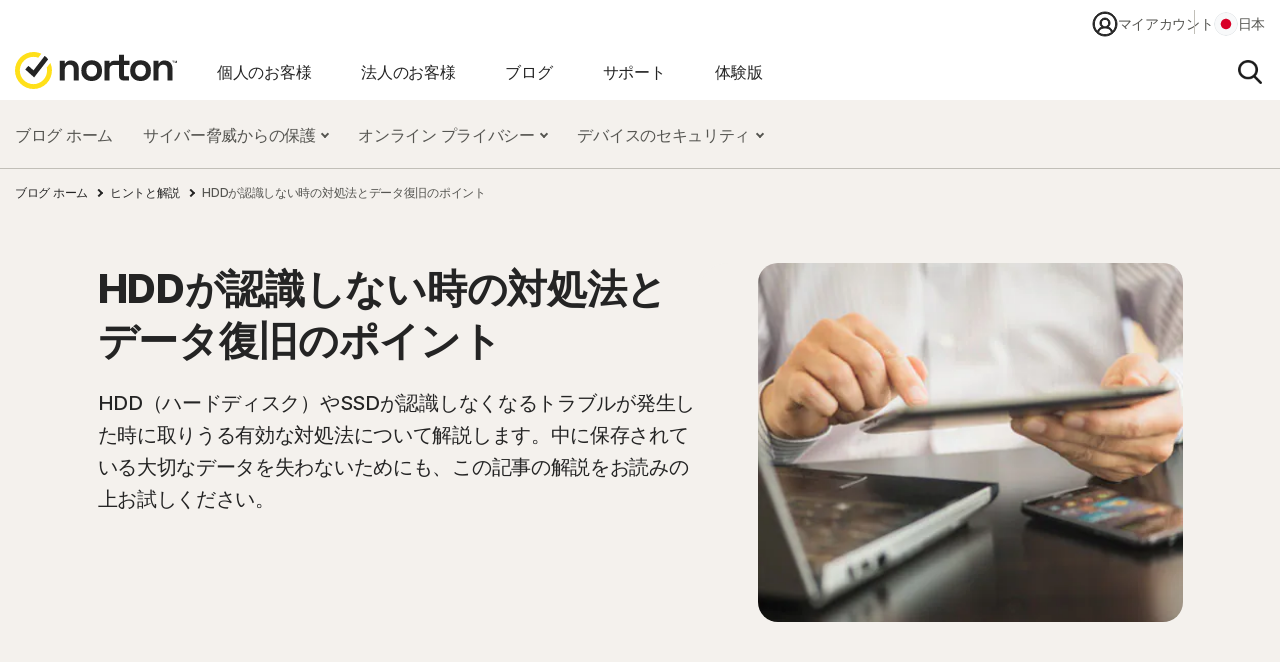

--- FILE ---
content_type: text/css;charset=utf-8
request_url: https://jp.norton.com/etc.clientlibs/norton/clientlibs/generated/components/blogarticle.min.968b572d7fd59319a8449eb801d10729.css
body_size: 2962
content:
.c-blogarticle__container-header{background-color:#f4f1ed;border-top:1px solid #c1bfb8}.c-blogarticle__container-header.c-blogarticle__extra-header-padding{-webkit-padding-before:30px;padding-block-start:30px}.c-blogarticle__table-contents--hide{display:none}.c-blogarticle__breadcrumb{margin:14px 0 60px}.c-blogarticle__breadcrumb .cmp-breadcrumb__item{line-height:20px}.c-blogarticle__breadcrumb .cmp-breadcrumb__item span,.c-blogarticle__breadcrumb .cmp-breadcrumb__item-link{color:#242424;font-size:14px;font-weight:500;line-height:22px}.c-blogarticle__breadcrumb .cmp-breadcrumb__item:after{bottom:0;color:#242424;height:6px;margin-left:8px;margin-right:8px;width:6px}.c-blogarticle__blog-bottom,.c-blogarticle__container-blog-top{margin:0 auto;max-width:1085px;width:100%}.c-blogarticle__container-blog-top{display:-webkit-box;display:-ms-flexbox;display:flex;width:100%;-webkit-box-pack:justify;-ms-flex-pack:justify;justify-content:space-between;-webkit-box-orient:horizontal;-webkit-box-direction:normal;-ms-flex-direction:row;flex-direction:row}.c-blogarticle__blog-top-thumbnail{background-color:#f4f1ed;border-top-left-radius:30px;border-top-right-radius:30px}.c-blogarticle__blog-top-thumbnail-wrap{padding:0 0 40px 60px}.c-blogarticle__blog-top-thumbnail-img{border-radius:20px;height:359px;-o-object-fit:cover;object-fit:cover;width:425px}.c-blogarticle__blog-top-content{display:-webkit-box;display:-ms-flexbox;display:flex;-webkit-box-orient:vertical;-webkit-box-direction:normal;-ms-flex-direction:column;flex-direction:column;-webkit-padding-after:60px;padding-block-end:60px}.c-blogarticle__blog-top-content-cta .t-btn{-webkit-margin-before:40px;margin-block-start:40px;text-align:left}.c-blogarticle__blog-top-content-cta__description{font-size:12px;font-weight:400;line-height:16px;max-width:264px;-webkit-margin-before:15px;margin-block-start:15px;-webkit-margin-after:8px;margin-block-end:8px;text-align:left}.c-blogarticle__blog-bottom-content-author{margin:0 0 40px;position:absolute}.c-blogarticle__blog-bottom-content-author,.c-blogarticle__blog-bottom-content-author-container{display:-webkit-box;display:-ms-flexbox;display:flex;-webkit-box-align:center;-ms-flex-align:center;align-items:center}.c-blogarticle__blog-bottom-content-author-container{-webkit-box-pack:center;-ms-flex-pack:center;justify-content:center}.c-blogarticle__author-placeholder{margin:0 0 40px}.c-blogarticle__blog-bottom-content a:not([class^=c-blogcta__visible-]){display:unset}.c-blogarticle__blog-bottom-content a:not([class^=c-blogcta__visible-]):focus{border-radius:40px;outline:2px solid #0f71f0}.c-blogarticle__blog-bottom-content a:not([class^=c-blogcta__visible-]):before{display:none}.c-blogarticle__blog-bottom-content a.t-btn:not(.t__disable-cta){display:inline-block}.c-blogarticle__blog-bottom-content-author-image{border-radius:50px;height:36px;width:36px}.c-blogarticle__blog-bottom-content-author-details-separator{background-color:#1a1a1a;border-radius:50%;bottom:2px;display:inline-block;margin:0 4px;min-height:4px;position:relative;width:4px}.c-blogarticle__blog-summary{font-size:20px;font-weight:500;line-height:32px}.c-blogarticle__blog-summary p{font-size:20px;line-height:32px;margin:0}.c-blogarticle__blog-summary a{font-weight:500}.c-blogarticle__blog-summary b,.c-blogarticle__blog-summary strong{font-weight:700}.c-blogarticle__blog-bottom-content{word-break:break-word}.c-blogarticle__table-of-content-bottom-header{display:-webkit-box;display:-ms-flexbox;display:flex;-webkit-box-pack:justify;-ms-flex-pack:justify;justify-content:space-between;-webkit-box-align:center;-ms-flex-align:center;align-items:center;-webkit-margin-after:10px;margin-block-end:10px}.hidden-toc .c-blogarticle__table-of-content-bottom-header{-webkit-margin-after:0;margin-block-end:0}.c-blogarticle__tac-icon,.hidden-toc .c-blogarticle__table-of-content-icons[aria-expanded=true] .c-blogarticle__tac-close-icon{display:none}.c-blogarticle__table-of-content-icons[aria-expanded=false] .c-blogarticle__tac-plus-icon,.c-blogarticle__table-of-content-icons[aria-expanded=true] .c-blogarticle__tac-close-icon,.hidden-toc .c-blogarticle__tac-plus-icon{display:block}.c-blogarticle__blog-bottom-author{-webkit-margin-before:70px;margin-block-start:70px}.c-blogarticle__blog-bottom-author .c-blogarticle__blog-bottom-content-author-initials{border:0}.c-blogarticle__blog-bottom-author .c-blogarticle__blog-top-author-initials{font-size:24px;height:80px;width:80px}.c-blogarticle__blog-bottom-author .c-blogarticle__blog-bottom-author-name{font-size:20px;font-weight:700;line-height:32px;margin:0}.c-blogarticle__blog-bottom-author .c-blogarticle__blog-bottom-author-name .c-image__link{color:#242424;font-weight:700}.c-blogarticle__blog-bottom-author .c-blogarticle__blog-bottom-author-name .c-image__link:hover{color:#0f71f0}.c-blogarticle__blog-bottom-author .c-blogarticle__blog-bottom-author-title{font-size:18px;font-weight:500;line-height:26px;margin:0}.c-blogarticle__blog-bottom-author .c-blogarticle__blog-bottom-author-details-info{-webkit-margin-start:30px;margin-inline-start:30px}.c-blogarticle__blog-bottom-author .c-blogarticle__blog-removed-li-decoration{-webkit-margin-before:10px;margin-block-start:10px;-webkit-margin-start:0;margin-inline-start:0}.c-blogarticle__blog-top-author-initials{background-color:#f4f1ed;border:4px solid #fff;border-radius:50%;display:-webkit-box;display:-ms-flexbox;display:flex;height:40px;width:40px;-webkit-box-align:center;-ms-flex-align:center;align-items:center;-webkit-box-pack:center;-ms-flex-pack:center;color:#555551;font-size:14px;justify-content:center;letter-spacing:-0.21px;line-height:24px}.c-blogarticle__blog-top-content-tag{font-size:14px;font-weight:700;line-height:22px}.c-blogarticle__blog-top-content-title{font-size:40px;line-height:52px;-webkit-margin-after:20px;margin-block-end:20px;-webkit-margin-before:0;margin-block-start:0}.c-blogarticle__blog-top-author-details{display:-webkit-box;display:-ms-flexbox;display:flex;-webkit-box-orient:vertical;-webkit-box-direction:normal;-ms-flex-direction:column;flex-direction:column;-webkit-margin-start:10px;margin-inline-start:10px;-webkit-margin-after:0;list-style-type:none;margin-block-end:0}.c-blogarticle__blog-top-author-details>li{font-size:14px;font-weight:500;line-height:24px}.c-blogarticle__blog-bottom-author-details-info{display:-webkit-box;display:-ms-flexbox;display:flex}.c-blogarticle__blog-bottom-author-profile-image{border-radius:50px;height:80px;width:80px}.c-blogarticle__blog-removed-li-decoration{list-style-type:none;-webkit-margin-after:0;margin-block-end:0}.c-blogarticle__blog-bottom-author-bio{background-color:#f4f1ed;border-radius:17px;-webkit-margin-before:50px;margin-block-start:50px}.c-blogarticle__blog-bottom-author-biography{-webkit-margin-before:15px;color:#555551;font-size:18px;font-weight:500;line-height:26px;margin-block-start:15px}.c-blogarticle__legalese{background:#f4f1ed;border-radius:20px;padding:25px 40px;-webkit-margin-before:70px;margin-block-start:70px}.c-blogarticle__legalese p{font-size:14px;line-height:22px;margin:0}.c-blogarticle__blog-bottom-author-bio-content{padding:20px;word-break:break-word}.c-blogarticle__blog-bottom-author-details{display:-webkit-box;display:-ms-flexbox;display:flex;-webkit-box-orient:horizontal;-webkit-box-direction:normal;-ms-flex-direction:row;flex-direction:row}.c-blogarticle__table-of-content-list-item{-webkit-margin-after:15px;line-height:0;margin-block-end:15px}.c-blogarticle__table-of-content-list-item a{color:#242424}.c-blogarticle__table-of-content-scroll-container{height:-webkit-fit-content;height:-moz-fit-content;height:fit-content;overflow-x:hidden;overflow-y:scroll;position:relative;scroll-behavior:smooth;-ms-overflow-style:none;scrollbar-width:none}.c-blogarticle__table-of-content-scroll-container::-webkit-scrollbar{display:none}.c-blogarticle__table-of-content-scroll-shadows{display:none;height:48px;position:absolute;width:92%;z-index:1}.c-blogarticle__table-of-content-scroll-shadows.c-blogarticle__table-of-content-scroll-shadow-bottom{background:-webkit-gradient(linear,left bottom,left top,from(#f4f1ed),to(hsla(0,0%,100%,0)));background:linear-gradient(0deg,#f4f1ed,hsla(0,0%,100%,0));bottom:42px;pointer-events:none}.c-blogarticle__table-of-content-scroll-shadows.c-blogarticle__table-of-content-scroll-shadow-top{background:-webkit-gradient(linear,left top,left bottom,from(#f4f1ed),to(hsla(0,0%,100%,0)));background:linear-gradient(180deg,#f4f1ed,hsla(0,0%,100%,0));pointer-events:none;top:82px}.c-blogarticle__table-of-content-arrows{display:none;-webkit-margin-start:auto;margin-inline-start:auto;-webkit-margin-end:auto;margin-inline-end:auto;position:relative;z-index:2}.c-blogarticle__table-of-content-arrows:disabled svg{color:#c1bfb8}.c-blogarticle__table-of-content-arrows svg{color:#555551;width:24px}.c-blogarticle__table-of-content-arrows svg:hover{color:#242424;cursor:pointer}.c-blogarticle__table-of-content-arrow-up{-webkit-margin-before:15px;display:none;margin-block-start:15px;-webkit-transform:rotate(180deg);transform:rotate(180deg)}.c-blogarticle__blog-bottom-content{width:calc(100% - 330px)}.c-blogarticle__blog-bottom-content a{font-weight:500}.c-blogarticle__blog-bottom-content a.t-btn{font-weight:800}.c-blogarticle__blog-bottom-content b,.c-blogarticle__blog-bottom-content strong{font-weight:700}.c-blogarticle__blog-bottom-content li,.c-blogarticle__blog-bottom-content p{font-size:18px;line-height:30px}.c-blogarticle__blog-bottom-content li{margin:16px 0}.c-blogarticle__blog-bottom-content h2{font-size:36px;line-height:48px;margin:60px 0 30px}.c-blogarticle__blog-bottom-content h3{font-size:28px;line-height:36px;margin:40px 0 20px}.c-blogarticle__blog-bottom-content h4{font-size:24px;line-height:32px;margin:40px 0 20px}.c-blogarticle__blog-bottom-content h5{font-size:20px;line-height:28px;margin:30px 0 20px}.c-blogarticle__blog-bottom-content h6{font-size:18px;line-height:26px;margin:30px 0 20px}.c-blogarticle__blog-bottom-content .tableofcontents .c-table-of-contents__article-link{color:#0f71f0;font-size:20px;font-weight:500;line-height:32px}.c-blogarticle__blog-bottom-content .c-table-of-contents__list-container{-webkit-margin-start:0;margin-inline-start:0}.c-blogarticle__blog-bottom-content .c-table-of-contents__item{display:-webkit-box;display:-ms-flexbox;display:flex}.c-blogarticle__blog-bottom-content .c-table-of-contents__list-container li:before{width:auto;-webkit-margin-start:0;margin-inline-start:0;-webkit-margin-end:16px;margin-inline-end:16px}.c-blogarticle__blog-bottom .c-blogarticle__blog-bottom-content-author-details{display:-webkit-box;display:-ms-flexbox;display:flex;-webkit-box-orient:vertical;-webkit-box-direction:normal;-ms-flex-direction:column;flex-direction:column;-webkit-margin-start:10px;margin-inline-start:10px;-webkit-margin-after:0;font-size:14px;list-style-type:none;margin-block-end:0}.c-blogarticle__blog-bottom .c-blogarticle__blog-bottom-content-author-details>li{font-size:14px;font-weight:500;line-height:24px;margin:0}.c-blogarticle__blog-bottom .c-blogarticle__blog-bottom-content-author-details>li a{color:#242424;text-decoration:underline}.c-blogarticle__blog-bottom .c-blogarticle__blog-bottom-content-author-details>li a:hover{color:#0f71f0}.c-blogarticle__table-of-content-wrapper{background-color:#f4f1ed;-webkit-box-orient:vertical;border-radius:20px;border-width:2px;-ms-flex-direction:column;flex-direction:column;height:-webkit-fit-content;height:-moz-fit-content;height:fit-content;overflow:hidden;-webkit-transition:width 0s linear;transition:width 0s linear;width:100%;z-index:999}.c-blogarticle__table-of-content-icons{cursor:pointer}.c-blogarticle__table-of-content-wrapper.c-blogarticle__table-of-content-wrapper--shrink.hidden-toc{height:46px;min-width:56px;-webkit-transition:all .5s ease-in-out,border-radius 3s ease-in-out;transition:all .5s ease-in-out,border-radius 3s ease-in-out;width:56px;-webkit-margin-start:auto;margin-inline-start:auto;padding:0}.c-blogarticle__table-of-content-wrapper.c-blogarticle__table-of-content-wrapper--shrink.hidden-toc .c-blogarticle__table-of-content-bottom-header{-webkit-box-pack:center;-ms-flex-pack:center;justify-content:center;-webkit-box-align:center;-ms-flex-align:center;align-items:center}.c-blogarticle__table-of-content-wrapper.c-blogarticle__table-of-content-wrapper--shrink.hidden-toc .c-blogarticle__table-of-content-bottom-title{display:none}.c-blogarticle__table-of-content-bottom-wrapper{padding:20px 30px;position:relative}.c-blogarticle__table-of-content-sticky{height:517px;position:sticky;top:50px;width:260px;-webkit-margin-start:70px;display:block;margin-inline-start:70px;-webkit-margin-after:-2px;margin-block-end:-2px}.c-blogarticle__table-of-content-sticky.c-blogarticle__table-contents--hide{display:none}.c-blogarticle__table-of-content-sticky.c-blogarticle__table-of-content--show-shadows .c-blogarticle__table-of-content-scroll-shadows{display:block}.c-blogarticle__table-of-content-sticky.c-blogarticle__table-of-content--show-shadows .c-blogarticle__table-of-content-scroll-shadows.c-blogarticle__table-of-content-scroll-hide-shadow{display:none}.c-blogarticle__table-of-content--show-arrows{height:517px}.c-blogarticle__table-of-content--show-arrows .c-blogarticle__table-of-content-scroll-container{height:363px}.c-blogarticle__table-of-content--show-arrows .c-blogarticle__table-of-content-arrow-down,.c-blogarticle__table-of-content--show-arrows .c-blogarticle__table-of-content-arrow-up{display:block}.c-blogarticle__table-of-content--show-arrows .hidden-toc .c-blogarticle__table-of-content-arrow-down,.c-blogarticle__table-of-content--show-arrows .hidden-toc .c-blogarticle__table-of-content-arrow-up,.hidden-toc .c-blogarticle__table-of-content-scroll-container{display:none}.c-blogarticle__table-of-content-bottom-text{-webkit-margin-start:0;list-style:none;margin-inline-start:0}.c-blogarticle__blog-bottom{-webkit-margin-before:50px;margin-block-start:50px}.c-blogarticle__blog-bottom-tac-wrapper{display:-webkit-box;display:-ms-flexbox;display:flex}.c-blogarticle__table-of-content-bottom-title{font-size:18px;font-weight:700;line-height:26px;margin:0}.c-blogarticle__social-media-share-button{cursor:pointer}.c-blogarticle__container-ending-line{background-color:#e2e2e2;border:0;height:2px;margin:60px 0}.c-blogarticle__line{background-color:#e2e2e2;border:0;height:2px;margin:60px 0 50px}.c-blogarticle__container a:visited{color:#0f71f0}.c-blogarticle__container a:visited.t-btn{color:#242424}.c-blogarticle__container a:active,.c-blogarticle__container a:hover{color:#3f8df3}.a-tag-not-selected{color:#555551;font-size:16px;font-weight:500;line-height:24px;text-decoration:none}.a-tag-not-selected:focus:before{border:0}.a-tag-selected{color:#0f71f0!important}@media only screen and (min-width:1330px){.c-blogarticle__container-ending-line{margin:90px 110px 60px}}@media only screen and (min-width:1022px){.c-blogarticle__blog-top-thumbnail{-ms-flex-item-align:end;align-self:flex-end;-webkit-margin-before:auto;margin-block-start:auto;-webkit-margin-after:auto;margin-block-end:auto}.c-blogarticle__container-header.c-blogarticle__extra-header-padding{-webkit-padding-before:50px;padding-block-start:50px}}@media only screen and (min-width:768px)and (max-width:1021px){.c-blogarticle__blog-bottom{-webkit-padding-start:10px;padding-inline-start:10px;-webkit-padding-end:10px;padding-inline-end:10px}.c-blogarticle__blog-bottom-author-biography{line-height:30px}.c-blogarticle__container-ending-line{-webkit-margin-before:50px;margin-block-start:50px}.c-blogarticle__blog-top-thumbnail{margin:0 -15px}.c-blogarticle__blog-top-content{-webkit-padding-start:10px;padding-inline-start:10px;-webkit-padding-end:10px;padding-inline-end:10px;-webkit-padding-after:50px;padding-block-end:50px}.c-blogarticle__blog-top-content-cta .c-btn__container{text-align:center}.c-blogarticle__blog-top-content-cta__description{-webkit-margin-start:auto;margin-inline-start:auto;-webkit-margin-end:auto;margin-inline-end:auto;-webkit-margin-after:0;margin-block-end:0}.c-blogarticle__table-of-content-sticky{margin:0}.c-blogarticle__blog-top-thumbnail-wrap{-webkit-padding-after:50px;padding-block-end:50px;-webkit-padding-start:0;padding-inline-start:0}.c-blogarticle__blog-top-thumbnail-img{-webkit-margin-start:auto;margin-inline-start:auto;-webkit-margin-end:auto;display:block;margin-inline-end:auto}.c-blogarticle__container-blog-top{-webkit-box-orient:vertical;-webkit-box-direction:normal;-ms-flex-direction:column;flex-direction:column}.c-blogarticle__breadcrumb{-webkit-margin-after:40px;margin-block-end:40px}}@media only screen and (max-width:1021px){.c-blogarticle__blog-bottom-tac-wrapper{-webkit-box-orient:vertical;-webkit-box-direction:reverse;-ms-flex-direction:column-reverse;flex-direction:column-reverse}.c-blogarticle__author-placeholder{display:none}.c-blogarticle__blog-bottom-content{width:100%}.c-blogarticle__blog-bottom-content-author{position:relative}.c-blogarticle__table-of-content-sticky{height:auto;margin:0 0 40px;max-height:404px;width:100%;z-index:2}.c-blogarticle__table-of-content-bottom-wrapper{padding:15px 20px}.c-blogarticle__table-of-content-wrapper.c-blogarticle__table-of-content-wrapper--shrink.hidden-toc{display:-webkit-box;display:-ms-flexbox;display:flex;padding:0;-webkit-box-align:center;-ms-flex-align:center;align-items:center;-webkit-box-pack:center;-ms-flex-pack:center;border:1px solid #242424;height:100%;justify-content:center}.c-blogarticle__table-of-content-wrapper--shrink.hidden-toc .c-blogarticle__table-of-content-bottom-header{margin:0}}@media only screen and (max-width:767px){.c-blogarticle__blog-bottom-content{width:100%}.c-blogarticle__blog-bottom-content li,.c-blogarticle__blog-bottom-content p{font-size:16px;line-height:26px}.c-blogarticle__blog-bottom-author{-webkit-margin-after:30px;margin-block-end:30px}.c-blogarticle__blog-bottom-author .c-blogarticle__blog-bottom-author-details-info{-webkit-margin-start:15px;margin-inline-start:15px}.c-blogarticle__blog-bottom-author-profile-image{height:60px;width:60px}.c-blogarticle__container-ending-line{-webkit-margin-before:50px;margin-block-start:50px}.c-blogarticle__breadcrumb .cmp-breadcrumb__item span,.c-blogarticle__breadcrumb .cmp-breadcrumb__item-link{font-size:12px;line-height:20px}.c-blogarticle__breadcrumb{-webkit-margin-before:10px;margin-block-start:10px;-webkit-margin-after:15px;margin-block-end:15px}.c-blogarticle__legalese{margin:50px 0}.c-blogarticle__legalese p{font-size:14px;line-height:22px}.c-blogarticle__blog-top-thumbnail{margin:0 -15px}.c-blogarticle__blog-top-thumbnail-img{width:100%}.c-blogarticle__blog-top-content{-webkit-padding-end:0;padding-inline-end:0;-webkit-margin-after:0;margin-block-end:0;-webkit-padding-after:40px;padding-block-end:40px}.c-blogarticle__blog-top-content-title{font-size:32px;line-height:40px;margin:20px 0}.c-blogarticle__blog-top-content-cta .t-btn{-webkit-margin-before:30px;margin-block-start:30px}.c-blogarticle__blog-top-content-cta .c-btn__container{text-align:center}.c-blogarticle__blog-top-content-cta__description{-webkit-margin-start:auto;margin-inline-start:auto;-webkit-margin-end:auto;margin-inline-end:auto;-webkit-margin-after:0;margin-block-end:0}.c-blogarticle__blog-top-content-tag{line-height:20px}.c-blogarticle__container-blog-top{-webkit-box-orient:vertical;-webkit-box-direction:normal;-ms-flex-direction:column;flex-direction:column}.c-blogarticle__blog-bottom-content-author{-webkit-margin-after:30px;margin-block-end:30px}.c-blogarticle__blog-bottom-author .c-blogarticle__blog-bottom-author-name{font-size:18px;line-height:26px}.c-blogarticle__blog-bottom-author .c-blogarticle__blog-bottom-author-title,.c-blogarticle__blog-bottom-author-biography{font-size:16px;line-height:24px}.c-blogarticle__blog-top-thumbnail-wrap{-webkit-padding-start:15px;padding-inline-start:15px;-webkit-padding-end:15px;padding-inline-end:15px}.c-blogarticle__blog-top-thumbnail-img{height:283px}.c-blogarticle__blog-bottom-content h2{font-size:28px;line-height:40px;margin:40px 0 20px}.c-blogarticle__blog-summary p{font-size:16px;line-height:26px}.c-blogarticle__container-ending-line,.c-blogarticle__line{display:none}.c-table-of-contents__article-link{font-size:18px}.c-blogarticle__legalese{padding:25px 30px}.c-blogarticle__blog-bottom-author{-webkit-margin-before:50px;margin-block-start:50px}.c-blogarticle__table-of-content-sticky{-webkit-margin-after:30px;margin-block-end:30px}}

--- FILE ---
content_type: image/svg+xml
request_url: https://jp.norton.com/content/dam/norton/icon/icon_youtube-dark.svg
body_size: 98
content:
<svg width="30" height="30" viewBox="0 0 30 30" fill="none" xmlns="http://www.w3.org/2000/svg">
<path fill-rule="evenodd" clip-rule="evenodd" d="M26.7205 4.63068C28.0108 4.97841 29.0284 6.00114 29.3727 7.3C30 9.65568 30 14.5682 30 14.5682C30 14.5682 30 19.4824 29.3727 21.8364C29.0284 23.1352 28.0108 24.158 26.7205 24.5057C24.3818 25.1364 15 25.1364 15 25.1364C15 25.1364 5.61989 25.1364 3.27955 24.5057C1.9892 24.158 0.971591 23.1352 0.627273 21.8364C0 19.4807 0 14.5682 0 14.5682C0 14.5682 0 9.65568 0.627273 7.3C0.971591 6.00114 1.9892 4.97841 3.27955 4.63068C5.61818 4 15 4 15 4C15 4 24.3818 4 26.7205 4.63068ZM19.7727 14.5682L11.9318 19.029V10.1074L19.7727 14.5682Z" fill="#282828"/>
</svg>


--- FILE ---
content_type: image/svg+xml
request_url: https://jp.norton.com/content/dam/norton/icon/flag/icon_flag_japan.svg
body_size: 180
content:
<svg width="24" height="24" viewBox="0 0 24 24" fill="none" xmlns="http://www.w3.org/2000/svg">
<g clip-path="url(#clip0_162_12980)">
<mask id="mask0_162_12980" style="mask-type:alpha" maskUnits="userSpaceOnUse" x="0" y="0" width="24" height="24">
<path d="M12 24C18.6274 24 24 18.6274 24 12C24 5.37258 18.6274 0 12 0C5.37258 0 0 5.37258 0 12C0 18.6274 5.37258 24 12 24Z" fill="white"/>
</mask>
<g mask="url(#mask0_162_12980)">
<path d="M12 23.5C18.3513 23.5 23.5 18.3513 23.5 12C23.5 5.64873 18.3513 0.5 12 0.5C5.64873 0.5 0.5 5.64873 0.5 12C0.5 18.3513 5.64873 23.5 12 23.5Z" fill="#F8F9FA" stroke="#E5E8EA"/>
<path d="M12.0002 17.2169C14.8815 17.2169 17.2172 14.8812 17.2172 11.9999C17.2172 9.11867 14.8815 6.78296 12.0002 6.78296C9.11893 6.78296 6.7832 9.11867 6.7832 11.9999C6.7832 14.8812 9.11893 17.2169 12.0002 17.2169Z" fill="#D80027"/>
</g>
</g>
<defs>
<clipPath id="clip0_162_12980">
<rect width="24" height="24" fill="white"/>
</clipPath>
</defs>
</svg>


--- FILE ---
content_type: text/javascript
request_url: https://ensighten.norton.com/symantec/aemprod/serverComponent.php?namespace=Bootstrapper&staticJsPath=ensighten.norton.com/symantec/aemprod/code/&publishedOn=Wed%20Jan%2014%2018:35:24%20GMT%202026&ClientID=21&PageID=https%3A%2F%2Fjp.norton.com%2Fblog%2Fhow-to%2Fhdd-notrecognize%3F_COUNTRY%3Djp%26_LANGUAGE%3Dja%26_TRAFFIC_SOURCE%3Ddirect%26_PGM_ID%3Dmissing%26_PGM_TYPE%3Dunknown%26_IPF%3Dmissing%26_IPD%3Dmissing%26_PSN%3Dmissing%26_SUBCHANNEL%3Dmissing%26_ORIG_SUB%3Dmissing%26_PIFCAM%3Dmissing%26_I_SKU%3Dmissing%26_DEX%3Dmissing%26_INID%3Dmissing%26_IPV%3Dmissing%26_IPC%3Dmissing%26_IUC%3Dmissing%26_IPL%3Dmissing%26_ENP%3Dmissing%26_SKT%3Dmissing%26_ITD%3Dmissing%26now_site_country%3Djp%26now_site_language%3Dja%26now_site_content_title%3Dhdd-notrecognize%26now_site_sub_section%3Dblog%26now_site_section%3Dnorton.com%26now_trafficsource_cookie_name%3Ddirect%26now_program_type%3Dunknown%26now_current_subchannel%3Dmissing%26now_original_subchannel%3Dmissing%26product_name%3Dhdd-notrecognize%26vendor_type%3Dnone%26isMobile%3Dfalse%26viewCampaigns%3Dmissing%26path%3D%2Fblog%2Fhow-to%2Fhdd-notrecognize%26siteCode%3Dnortoncom
body_size: 234
content:

Bootstrapper.insertPageFiles(['https://ensighten.norton.com/symantec/aemprod/code/6fd8036e5616ebb02f92b032f942c556.js?conditionId0=649166','https://ensighten.norton.com/symantec/aemprod/code/d956bdf45b12a245929c29f6cc80064f.js?conditionId0=4962962','https://ensighten.norton.com/symantec/aemprod/code/2a4507b1ac55aed0603b40388cdafb00.js?conditionId0=292193','https://ensighten.norton.com/symantec/aemprod/code/87b299da9e793d2ef799d48083a18bfd.js?conditionId0=423130','https://ensighten.norton.com/symantec/aemprod/code/6da31092385630516e2e4e0b80425875.js?conditionId0=304163']);Bootstrapper.setPageSpecificDataDefinitionIds([64897,64898,53156,64900,64901,64902,64903,64904,64905,64906,64907,64908,64941,64909,64942,53038,64910,64943,64944,64945,64946,64947,64948]);

--- FILE ---
content_type: application/javascript; charset=utf-8
request_url: https://ensighten.norton.com/symantec/aemprod/code/2a4507b1ac55aed0603b40388cdafb00.js?conditionId0=292193
body_size: 722
content:
Bootstrapper.bindDOMLoaded(function(){window._qevents=window._qevents||[];var b=document.createElement("script");b.src=("https:"==document.location.protocol?"https://secure":"http://edge")+".quantserve.com/quant.js";b.async=!0;b.type="text/javascript";var a=document.getElementsByTagName("script")[0];a.parentNode.insertBefore(b,a);_qevents.push({qacct:"p-fETBw9dnXJkCC",source:"ENS"})},4156936,649502,-1);
Bootstrapper.bindDOMLoaded(function(){window.Bootstrapper.insertScript("https://p.teads.tv/teads-fellow.js",!0);window.teads_e=window.teads_e||[];window.teads_buyer_pixel_id=8833},3880999,744506,1171);
Bootstrapper.bindDOMLoaded(function(){var b=window.Bootstrapper,a={},d=[];a.site="jp.norton.com";a.full_url=window.location.href;for(var c in a)a.hasOwnProperty(c)&&d.push(c+"\x3d"+encodeURIComponent(a[c]));a="https://ads-engagement.presage.io/script?"+d.join("\x26");b.insertScript(a)},3925150,744539,838);

--- FILE ---
content_type: application/javascript; charset=utf-8
request_url: https://ensighten.norton.com/symantec/aemprod/code/d956bdf45b12a245929c29f6cc80064f.js?conditionId0=4962962
body_size: 711
content:
Bootstrapper.bindDOMLoaded(function(){(function(a,c,d){a._ltq=a._ltq||[];a._lt=a._lt||function(){a._ltq.push(arguments)};var e="https:"===location.protocol?"https://d.line-scdn.net":"http://d.line-cdn.net",b=c.createElement("script");b.async=1;b.src=d||e+"/n/line_tag/public/release/v1/lt.js";c=c.getElementsByTagName("script")[0];c.parentNode.insertBefore(b,c)})(window,document);_lt("init",{customerType:"lap",sharedCookieDomain:"jp.norton.com",tagId:"3f83b17d-5e32-45cb-bedd-559f80fe7b21"});_lt("send",
"pv",["3f83b17d-5e32-45cb-bedd-559f80fe7b21"])},4041032,647756,24);Bootstrapper.bindDependencyDOMLoaded(function(){window.yjDataLayer=window.yjDataLayer||[];(function(){yjDataLayer.push(arguments)})({type:"yss_retargeting",config:{yahoo_ss_retargeting_id:"1001337304",yahoo_sstag_custom_params:{}}})},4052439,[4050907],769205,[769053],24);
Bootstrapper.bindDOMLoaded(function(){var a=window.Bootstrapper;a.gtag=a.gtag||{};a.gtag.events=a.gtag.events||[];a.gtag.handle_events=a.gtag.handle_events||function(){for(var b=0;b<a.gtag.events.length;b++)a.gtag.events[b]();a.gtag.events.splice(0,a.gtag.events.length)};a.gtag.events.push=function(){Array.prototype.push.apply(this,arguments);a.gtag.handle_events()};window.dataLayer=window.dataLayer||[];var c=function(){window.dataLayer.push(arguments)};c("js",new Date);var d=[];(function(b){return"undefined"!==
String(typeof b)&&null!==b&&""!==b})("AW-16568686959")&&d.push("AW-16568686959");var e={};a.gtag_ids=a.gtag_ids||[];a.loadScriptCallback("//www.googletagmanager.com/gtag/js?id\x3d"+d[0],function(){for(var b=0;b<d.length;b++){var f=d[b];~a.gtag_ids.indexOf(f)||(c("config",f,e),a.gtag_ids.push(f))}a.gtag.handle_events()})},4036703,767381,1141);
Bootstrapper.bindDOMLoaded(function(){window.Bootstrapper.loadScriptCallback("https://s.yimg.jp/images/listing/tool/cv/ytag.js",function(){window.yjDataLayer=window.yjDataLayer||[];window.ytag=window.ytag||function(){yjDataLayer.push(arguments)}})},4050907,769053,1174);
Bootstrapper.bindDependencyDOMLoaded(function(){window.yjDataLayer=window.yjDataLayer||[];(function(){yjDataLayer.push(arguments)})({type:"yjad_retargeting",config:{yahoo_retargeting_id:"SWHBSWI48A",yahoo_retargeting_label:"",yahoo_retargeting_page_type:"",yahoo_retargeting_items:[{item_id:"",category_id:"",price:"",quantity:""}]}})},4050908,[4050907],769054,[769053],24);

--- FILE ---
content_type: image/svg+xml
request_url: https://jp.norton.com/content/dam/norton/icon/icon_instagram1.svg
body_size: 669
content:
<?xml version="1.0" encoding="UTF-8"?>
<svg width="31px" height="30px" viewBox="0 0 31 30" version="1.1" xmlns="http://www.w3.org/2000/svg" xmlns:xlink="http://www.w3.org/1999/xlink">
    <title>icon_instagram</title>
    <g id="Navigations-and-Footers" stroke="none" stroke-width="1" fill="none" fill-rule="evenodd">
        <g id="Footers" transform="translate(-1744.000000, -3308.000000)" fill="#242424" fill-rule="nonzero">
            <g id="Desktop" transform="translate(90.000000, 160.000000)">
                <g id="Footer_Breadcrumbs_D" transform="translate(1530.000000, 188.000000)">
                    <g id="Footer" transform="translate(0.000000, 1884.000000)">
                        <g id="Social" transform="translate(70.000000, 1076.000000)">
                            <g id="Instagram" transform="translate(54.796493, 0.000000)">
                                <path d="M21.7524707,0 C26.3243529,0 30.0435943,3.71402207 30.0435943,8.27891543 L30.0435943,8.27891543 L30.0435943,21.7210846 C30.0435943,26.2859779 26.3243529,30 21.7524707,30 L21.7524707,30 L8.29076816,30 C3.71924137,30 0,26.2861554 0,21.7210846 L0,21.7210846 L0,8.27891543 C0,3.71402207 3.71924137,0 8.29076816,0 L8.29076816,0 Z M21.7524707,2.6617454 L8.29076816,2.6617454 C5.18906054,2.6617454 2.66561329,5.18170849 2.66561329,8.27891543 L2.66561329,8.27891543 L2.66561329,21.7210846 C2.66561329,24.818469 5.18906054,27.3382546 8.29076816,27.3382546 L8.29076816,27.3382546 L21.7526484,27.3382546 C24.8545337,27.3382546 27.3781587,24.818469 27.3781587,21.7210846 L27.3781587,21.7210846 L27.3781587,8.27891543 C27.3781587,5.18170849 24.854356,2.6617454 21.7524707,2.6617454 L21.7524707,2.6617454 Z M15.0217971,7.27011392 C19.2905103,7.27011392 22.7632712,10.7378358 22.7632712,15.0003549 C22.7632712,19.2626965 19.2905103,22.730241 15.0217971,22.730241 C10.753084,22.730241 7.28032302,19.2626965 7.28032302,15.0003549 C7.28032302,10.7378358 10.753084,7.27011392 15.0217971,7.27011392 Z M15.0217971,9.93168187 C12.2229032,9.93168187 9.94593631,12.2053448 9.94593631,15.0001774 C9.94593631,17.7948327 12.2230809,20.0683181 15.0217971,20.0683181 C17.8205134,20.0683181 20.097658,17.7948327 20.097658,15.0001774 C20.097658,12.2053448 17.8206911,9.93168187 15.0217971,9.93168187 Z M23.0879429,5.01313128 C23.6032948,5.01313128 24.1079843,5.22074742 24.4705077,5.58451929 C24.8348082,5.94651666 25.042726,6.45047379 25.042726,6.9650779 C25.042726,7.47790751 24.8348082,7.98186464 24.4705077,8.34563651 C24.1062072,8.70763389 23.6032948,8.91702452 23.0879429,8.91702452 C22.5743681,8.91702452 22.0696787,8.70763389 21.7071553,8.34563651 C21.3428548,7.98186464 21.1331599,7.47808496 21.1331599,6.9650779 C21.1331599,6.45047379 21.3426771,5.94651666 21.7071553,5.58451929 C22.0698564,5.22074742 22.5743681,5.01313128 23.0879429,5.01313128 Z" id="icon_instagram"></path>
                            </g>
                        </g>
                    </g>
                </g>
            </g>
        </g>
    </g>
</svg>

--- FILE ---
content_type: application/javascript; charset=utf-8
request_url: https://ensighten.norton.com/symantec/aemprod/code/6da31092385630516e2e4e0b80425875.js?conditionId0=304163
body_size: 607
content:
Bootstrapper.bindDOMLoaded(function(){var Bootstrapper=window["Bootstrapper"];var ensightenOptions=Bootstrapper.ensightenOptions;var param_type="script";var param_url="//tag.wknd.ai/4374/i.js";var query_delimiter="?";var query_delimiter_optional="";var parameter_delimiter="\x26";var parameter_delimiter_optional="";var postBody="";var loadScriptCallback=false;var scriptCallback=function(){};var custom_params={};if(query_delimiter_optional)query_delimiter=query_delimiter_optional;if(parameter_delimiter_optional)parameter_delimiter=
parameter_delimiter_optional;var queryString="";for(var k in custom_params)if(k!==""&&custom_params[k]!=="")queryString+=k+"\x3d"+custom_params[k]+parameter_delimiter;queryString=queryString.slice(0,-1);param_url+=query_delimiter+queryString;switch(param_type){case "image":Bootstrapper.imageRequest(param_url);break;case "script":if(loadScriptCallback)Bootstrapper.loadScriptCallback(param_url,scriptCallback);else Bootstrapper.insertScript(param_url);break;case "iframe":var newFrame=document.createElement("iframe");
newFrame.src=param_url;newFrame.width=newFrame.height="1px";newFrame.style.display="none";Bootstrapper.bindDOMParsed(function(){if(document.getElementsByTagName("body")&&document.getElementsByTagName("body").length>0)document.getElementsByTagName("body")[0].appendChild(newFrame)});break;case "post":var xhr=new XMLHttpRequest;xhr.open("POST",param_url,true);xhr.setRequestHeader("Content-Type","application/json");xhr.send(JSON.stringify(postBody));break}},3440759,670611,838);
Bootstrapper.bindDOMLoaded(function(){var Bootstrapper=window["Bootstrapper"];var ensightenOptions=Bootstrapper.ensightenOptions;Bootstrapper.insertScript("//s.yimg.jp/images/listing/tool/cv/ytag.js");window.yjDataLayer=window.yjDataLayer||[];function ytag(){yjDataLayer.push(arguments)}ytag({"type":"ycl_cookie"});window.yjDataLayer=window.yjDataLayer||[];function ytag(){yjDataLayer.push(arguments)}ytag({"type":"yss_retargeting","config":{"yahoo_ss_retargeting_id":"1001208941","yahoo_sstag_custom_params":{}}});
window.yjDataLayer=window.yjDataLayer||[];function ytag(){yjDataLayer.push(arguments)}ytag({"type":"yjad_retargeting","config":{"yahoo_retargeting_id":"Q3GLQE6K37","yahoo_retargeting_label":"","yahoo_retargeting_page_type":"","yahoo_retargeting_items":[{item_id:"",category_id:"",price:"",quantity:""}]}})},4078200,691185,-1);

--- FILE ---
content_type: image/svg+xml
request_url: https://jp.norton.com/content/dam/norton/icon/icon_twitter1.svg
body_size: -18
content:
<svg width="30" height="27" viewBox="0 0 30 27" fill="none" xmlns="http://www.w3.org/2000/svg">
<path d="M23.6273 0H28.2276L18.1767 11.4364L30 27H20.7431L13.4911 17.5616L5.195 27H0.592716L11.341 14.7671L0 0H9.49315L16.046 8.62843L23.6273 0ZM22.0119 24.2576H24.561L8.10822 2.59779H5.37127L22.0119 24.2576Z" fill="#242424"/>
</svg>
